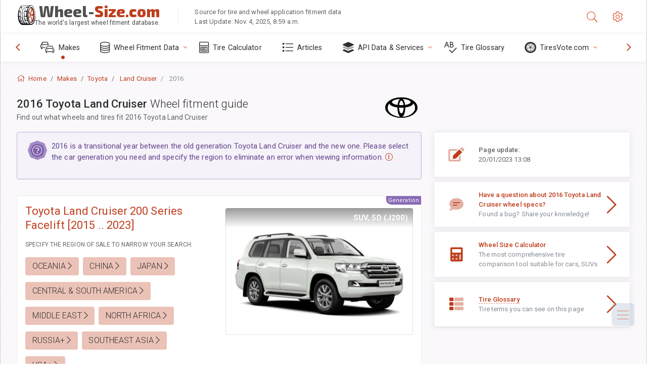

--- FILE ---
content_type: text/html; charset=utf-8
request_url: https://www.wheel-size.com/sublogin/
body_size: 401
content:



<script>window.st = 'wf5hw2QL6R3VWOpPEw7wCMOKTL9YREQ8qwuzF7bIKwhM'</script>


--- FILE ---
content_type: text/html; charset=utf-8
request_url: https://www.google.com/recaptcha/api2/aframe
body_size: 268
content:
<!DOCTYPE HTML><html><head><meta http-equiv="content-type" content="text/html; charset=UTF-8"></head><body><script nonce="ykR8KiRIzho7UrHrwOqShQ">/** Anti-fraud and anti-abuse applications only. See google.com/recaptcha */ try{var clients={'sodar':'https://pagead2.googlesyndication.com/pagead/sodar?'};window.addEventListener("message",function(a){try{if(a.source===window.parent){var b=JSON.parse(a.data);var c=clients[b['id']];if(c){var d=document.createElement('img');d.src=c+b['params']+'&rc='+(localStorage.getItem("rc::a")?sessionStorage.getItem("rc::b"):"");window.document.body.appendChild(d);sessionStorage.setItem("rc::e",parseInt(sessionStorage.getItem("rc::e")||0)+1);localStorage.setItem("rc::h",'1762254843584');}}}catch(b){}});window.parent.postMessage("_grecaptcha_ready", "*");}catch(b){}</script></body></html>

--- FILE ---
content_type: text/css
request_url: https://www.wheel-size.com/static/v2/css/A.custom.css,,qv9+sprite.css,,qv2,Mcc.9to2kwIRru.css.pagespeed.cf.96f7th834D.css
body_size: 6285
content:
html{scroll-behavior:smooth}.swiper-container{width:100%;height:100%;margin-left:auto;margin-right:auto}.gallery-top{height:55%;width:100%}@media only screen and (max-width:500px){.gallery-top{height:35%}}.gallery-thumbs{height:20%;box-sizing:border-box;padding:10px 0}.gallery-thumbs .swiper-slide{height:100%;opacity:.4}.gallery-thumbs .swiper-slide-thumb-active{opacity:1}.swiper-slide img:after{display:block;position:absolute;top:0;left:0;width:100%;height:100%;background-color:#fff;font-weight:300;line-height:2;text-align:center;content:attr(alt)}.page-logo img{width:40px;height:40px}.magistral,.card-header h4{font-family:'Exo 2',sans-serif}.ws-logo{flex:1 0 auto;text-align:left;font-family:"Exo 2",sans-serif;font-optical-sizing:auto;font-weight:800;font-style:normal;line-height:80%;padding-bottom:8px;font-size:1.9rem!important}.ws-logo span{color:#505050}@media (min-width:992px){.nav-function-top .page-sidebar .primary-nav .nav-menu>li.active>a:before{color:#be3e1d}.nav-function-top .page-sidebar .primary-nav{min-height:56px}}.nav-menu li.active:not(.open) > a:before{color:#be3e1d}.panel-toolbar .btn-panel[data-action="panel-collapse"],.panel-toolbar .btn-panel.js-panel-collapse{background:#be3e1d}.panel-hdr h4{-webkit-box-flex:1;-ms-flex:1;flex:1;margin:0;display:-webkit-box;display:-ms-flexbox;display:flex;-webkit-box-align:center;-ms-flex-align:center;align-items:center;line-height:3rem;position:relative}.panel-tag{border-left:3px solid #be3e1d;background:#f4f5f7}@media only screen and (max-width:500px){.row-indent{margin-right:-.6rem;margin-left:-.6rem}}.parameter-name{font-weight:bold}.ws-table-caption{border-bottom:1px dashed #eee}.ws-word-new-line{word-spacing:100vw;white-space:normal}.mod-skin-light:not(.mod-skin-dark) .page-content-wrapper {background-color:#fff}.page-content{background-color:#faf8fb}.page-content-wrapper{background-color:#fff}.mod-main-boxed .page-wrapper{overflow:initial!important}.ad-sidebar-element{top:0;left:0;width:100%;height:25%;margin-bottom:20px}.back-top{position:fixed;z-index:5;bottom:75px;right:25px;width:45px;height:45px;background:#9fb3c8;display:-ms-flexbox;display:flex;-ms-flex-pack:center;justify-content:center;-ms-flex-align:center;align-items:center;cursor:pointer;opacity:0;visibility:hidden;transition:all .4s ease;border-radius:6px}.back-top span{content:'';position:relative;top:3px;width:12px;height:12px;border:4px solid #fff;-ms-transform:rotate(225deg);transform:rotate(225deg);border-top:none;border-left:none}.back-top.active{opacity:.2;visibility:visible}@media only screen and (max-width:500px){#marketNav{right:0;left:inherit;padding-right:.25rem!important}.list-group-item{padding:.35rem .35rem}}.stick-divider{color:#ccc}.element-parameter{padding-bottom:.50rem}.front-rear-axis-icon{right:57px}@media only screen and (max-width:500px){.front-rear-axis-icon{right:0}}.rounded-mobile-br{border-radius:10px;border-top-right-radius:0!important;border-bottom-left-radius:0!important;border-top-left-radius:0!important}hr.ws{border:0;height:2px;background-image:linear-gradient(to right,rgba(0,0,0,0),rgba(0,0,0,.09),rgba(0,0,0,0))}.select2{width:100%!important}.select2-container .select2-selection--single{height:40px;padding:5px}.select2-container--default .select2-selection--single .select2-selection__arrow{height:38px}.icon-inside-text{position:relative;top:-5px}.select2-container--default .select2-results__option--highlighted[aria-selected]{background-color:#ebc2ba}.select2-results__option{padding-left:14px}.select2-container--default .select2-results__option[aria-selected="true"]{color:#333}.swiper-pagination-bullet-active{opacity:1;background:#be3e1a}.swiper-lazy-preloader-white{--swiper-preloader-color:#eee}.ws-articles .card:hover{-webkit-box-shadow:0 10px 13px -7px #000 , 5px 5px 15px 5px rgba(0,0,0,0);box-shadow:0 10px 13px -7px #000 , 5px 5px 15px 5px rgba(0,0,0,0)}.shadow{background-image:-webkit-gradient(linear,left top,left bottom,color-stop(0%,rgba(255,255,255,0)),color-stop(100%,rgba(255,255,255,1)));background-image:-webkit-linear-gradient(top,rgba(255,255,255,0),rgba(255,255,255,1));background:linear-gradient(to bottom,rgba(255,255,255,0),rgba(255,255,255,1));filter: progid:DXImageTransform.Microsoft.gradient(GradientType=0, StartColorStr='#00ffffff', EndColorStr='#ffffff');min-height:40px;bottom:0;display:inline-block;left:0;position:absolute;width:100%;-webkit-box-shadow:0 1rem 1rem rgba(0,0,0,.15)!important;box-shadow:0 1rem 1rem rgba(0,0,0,.15)!important}.select2-container--default .select2-selection--single .select2-selection__clear{color:#be3e1a}.brand-name{position:relative;top:-6px;font-size:110%;font-weight:400;margin-left:2px}.brand-list .alert-primary,.ws-color-orange{color:#5c3b33;background-color:#f9e4de;border-color:#ebc2b7!important}@media only screen and (min-width:767px){.market-list-navigation{background:#f9e4de top right no-repeat url(https://www.wheel-size.com/static/v2/images/xworld-map-300.png.pagespeed.ic.7sT938w4_L.webp)}}body.additional-columns .column-calculated{display:table-cell}body.additional-columns .show-column-calculated{display:none}.column-calculated{display:none}.imperial{visibility:hidden;display:none}body.system-imperial .metric{display:none}body.system-imperial .imperial{visibility:visible;display:inline}.about-ws{border-left:1px solid #eee}.table-ws{border-right:2px solid #be3e1d}@media only screen and (max-width:766px){.about-ws{border-left:0 solid #eee}}body.additional-columns .table-ws{border-right:0 solid #be3e1d}@-webkit-keyframes flash {
    50% { font-weight:bold; }
}.metric,.imperial{-webkit-animation-name:flash;-webkit-animation-duration:900ms;-webkit-animation-iteration-count:1;-webkit-animation-timing-function:ease-in-out}@media only screen and (max-width:576px){.ws-xs-inherit{background-color:transparent!important;border:0!important}.brand-list ul,.brand-list ul.collapse{max-height:300px;overflow:hidden;display:block}.brand-list ul.show{max-height:inherit;overflow:inherit}}.fa-vehicle-passenger:before{content:"\f5e4"}.fad.fa-vehicle-passenger:after{content:"\10f5e4"}.fa-vehicle-suv:before{content:"\f63b"}.fad.fa-vehicle-suv:after{content:"\10f63b"}.fa-vehicle-commercial:before{content:"\f0d1"}.fa-vehicle-commercial:after{content:"\10f0d1"}#showStickyNav{padding:5px 0}#showStickyNav i.fa-chevron-circle-right{font-size:1.7em;position:relative;left:0;top:5px;z-index:100}#showStickyNav.collapsed i.fa-chevron-circle-right{font-size:2em;position:relative;left:0;top:0;z-index:100}#showStickyNav.collapsed i.fa-chevron-circle-right::after{content:"\10f0c9"}#showStickyNav.collapsed i.fa-chevron-circle-right::before{content:"\f0c9"}.divideIntoColumns{column-count:4;column-gap:10px}@media only screen and (max-width:576px){.divideIntoColumns{column-count:unset}.divideIntoColumns .element{display:inline-table}}.divideIntoColumns .break{column-span:all}.divideIntoColumns .element{-webkit-column-break-inside:avoid;page-break-inside:avoid;break-inside:avoid}.ajax-link.ajax-selected{color:#f0f4f8;background-color:#627d98;border-color:#486581;padding:3px!important;border-bottom-width:0!important}.row-eq-height>[class^="col"]:first-of-type{display:flex}.row-eq-height>[class^="col"]:first-of-type .black{flex-grow:1}.market-filter .ajax-link{border-bottom:1px dashed #b4b4b4}.market-filter .active{}.fa-15x{font-size:1.5em}.highlighted{background:url([data-uri]) repeat scroll center center transparent!important;outline:2px dashed #dedede;outline-offset:2px}.highlighted table.table-ws thead{background:transparent!important}.highlighted .panel-hdr{background:url([data-uri]) repeat scroll center center transparent!important}.border-bottom-right-radius-4{border-radius:0;border-bottom-right-radius:5px}.bg-subtlelight-ws{background-color:#fff;background-image:-webkit-gradient(linear,left bottom,left top,from(#fff),to(#f5fcff));background-image:linear-gradient(to top,#fff,#f5fcff)}.line-through{text-decoration:line-through}.complete-0{padding:0!important;margin:0!important}.stock{font-weight:bold}#finder .nav-tabs .nav-link{border:1px solid transparent;border-top-left-radius:0;border-top-right-radius:0}#finder .nav-tabs .nav-link.active{color:#be3e1d;background-color:#fff;border-top:3px solid #be3e1d;border-left:1px solid rgba(0,0,0,.1);border-right:1px solid rgba(0,0,0,.1)}#finder .nav-tabs .nav-link:hover:not(.active), #finder .nav-tabs .nav-link:focus:not(.active) {background-color:#f3f1f1}@media only screen and (max-width:500px){#finder .nav-tabs .nav-link.active{background:linear-gradient(180deg,rgba(255,255,255,1) 0%,rgba(250,248,251,1) 100%)}#finder .nav-tabs .nav-link{border:1px solid #faf8fb}}#select2-auto_vendor-results .select2-results__option{padding:0 6px}#select2-auto_vendor-results .select2-results__option .default{padding:6px 6px 6px 35px;display:block;border-bottom:1px solid #ccc}#select2-auto_vendor-results .icon-make{margin-top:2px}.select2-selection__clear span{display:none}.select2-container--default .select2-results>.select2-results__options{max-height:400px!important}.table.table-ws thead th{}.page-inner{min-height:40vh}@media only screen and (max-width:575px){.page-header .page-logo{display:block;padding:12px 0 0 .5rem;max-width:13.575rem;top:0!important}.page-header .page-logo img{position:relative;top:8px;display:none}.page-header .page-logo .ws-logo-below{bottom:-12px!important;overflow:hidden;text-overflow:ellipsis;white-space:nowrap;display:block;max-width:230px;left:3px}.page-header .page-logo span.fs-xxl{font-size:1.15rem!important}.page-header .about-ws{display:none}}.page-header .page-logo .ws-logo-below{overflow:hidden;text-overflow:ellipsis;white-space:nowrap;display:block;max-width:350px;margin:0}.page-header .page-logo{border-bottom:0!important}.brand-link-item:hover .brand-name{text-decoration:underline}.btn-violet-primary{color:#fff;background-color:#886ab5;border-color:#886ab5}.btn-violet-primary:hover{color:#fff;background-color:#7453a6;border-color:#6e4e9e}.btn-violet-primary .color-info-700{color:#fff}.btn-violet-primary .border-info{border-color:#fff!important}.fflag{background-image:url(https://www.wheel-size.com/static/v2/img/sprites/xflagSprite42.png.pagespeed.ic.ZtlQREDemz.webp);background-repeat:no-repeat;background-size:100% 49494%;display:inline-block;overflow:hidden;position:relative;vertical-align:middle;box-sizing:content-box;box-shadow:0 0 0 1px #dcdcdc}.fflag-BR{background-position:center .2287%}.fflag-US{background-position:center .4524%}.fflag-EN{background-position:center .4524%}.fflag-CN{background-position:left .6721%}.fflag-CN{background-position:left .6721%}.fflag-JP,.fflag-JA{background-position:center .8958%}.fflag-MY{background-position:center 1.1162%}.fflag-MS{background-position:center 1.1162%}.fflag-KR,.fflag-KO{background-position:center 1.3379%}.fflag-TH{background-position:center 1.5589%}.fflag-FR{background-position:center 1.7805%}.fflag-DE{background-position:center 2.0047%}.fflag-GR,.fflag-EL{background-position:left 2.2247%}.fflag-IT{background-position:center 2.4467%}.fflag-PL{background-position:center 2.6674%}.fflag-PT{background-position:center 2.8931%}.fflag-RU{background-position:center 3.1125%}.fflag-ES{background-position:left 3.3325%}.fflag-TR{background-position:center 3.5542%}.fflag-AR{background-position:center 3.7759%}.fflag.ff-sm{width:18px;height:11px}.fflag.ff-md{width:27px;height:17px}.fflag.ff-lg{width:42px;height:27px}.fflag.ff-xl{width:60px;height:37px}.ff-wave:before{content:'';display:inline-block;width:inherit;height:inherit;position:absolute;top:0;left:0;background:linear-gradient(106deg,rgba(255,255,255,1) 0%,rgba(255,255,255,.2) 24%,rgba(255,255,255,.3) 36%,rgba(0,0,0,.15) 56%,rgba(255,255,255,.2) 70%,rgba(0,0,0,.2) 78%,rgba(255,255,255,.1) 86%,rgba(0,0,0,.4) 100%)}.dropdown-menu-flags .dropdown-item{padding:5px 10px;font-size:14px}.brand-expand-button[aria-expanded="false"] .collapsed-hidden,.brand-expand-button[aria-expanded="true"] .collapsed-reveal{display:inline}aside.page-sidebar .google-auto-placed{display:none}.color-fusion-500.alert-info{background-color:#e4d9f5}.icon-make{background:url(https://www.wheel-size.com/static/v2/images/xspriteness,401x.png.pagespeed.ic.A8ikm-3TFu.webp) no-repeat top left;width:32px;height:24px;filter:grayscale(100%)}@media (-webkit-min-device-pixel-ratio:2),(min-resolution:192dpi){.icon-make{background:url(https://www.wheel-size.com/static/v2/images/xspriteness,402x.png.pagespeed.ic.Hl85rXgX1C.webp) no-repeat top left;background-size:448px 448px}}a:hover .icon-make,#select2-auto_vendor-results .select2-results__option:hover .icon-make{filter:none}.icon-wrapper{line-height:2px;padding:.1125rem .325rem}.icon-l-zz{width:32px;height:24px;background-position:0 0}.icon-l-zx{width:32px;height:24px;background-position:-32px 0}.icon-l-zotye-jiangnan{width:32px;height:24px;background-position:-64px 0}.icon-l-zotye{width:32px;height:24px;background-position:-96px 0}.icon-l-zeekr{width:32px;height:24px;background-position:-128px 0}.icon-l-zedriv{width:32px;height:24px;background-position:-160px 0}.icon-l-zaz{width:32px;height:24px;background-position:-192px 0}.icon-l-yema{width:32px;height:24px;background-position:-224px 0}.icon-l-yangwang{width:32px;height:24px;background-position:-256px 0}.icon-l-xpeng{width:32px;height:24px;background-position:-288px 0}.icon-l-xiaomi{width:32px;height:24px;background-position:-320px 0}.icon-l-xcite{width:32px;height:24px;background-position:-352px 0}.icon-l-wuling{width:32px;height:24px;background-position:-384px 0}.icon-l-wey{width:32px;height:24px;background-position:-416px 0}.icon-l-weltmeister{width:32px;height:24px;background-position:0 -24px}.icon-l-weiwang{width:32px;height:24px;background-position:0 -48px}.icon-l-weichai{width:32px;height:24px;background-position:0 -72px}.icon-l-voyah{width:32px;height:24px;background-position:0 -96px}.icon-l-vortex{width:32px;height:24px;background-position:0 -120px}.icon-l-volvo{width:32px;height:24px;background-position:0 -144px}.icon-l-volkswagen{width:32px;height:24px;background-position:0 -168px}.icon-l-vinfast{width:32px;height:24px;background-position:0 -192px}.icon-l-victory{width:32px;height:24px;background-position:0 -216px}.icon-l-vgv{width:32px;height:24px;background-position:0 -240px}.icon-l-venucia{width:32px;height:24px;background-position:0 -264px}.icon-l-vaz{width:32px;height:24px;background-position:0 -288px}.icon-l-vauxhall{width:32px;height:24px;background-position:0 -312px}.icon-l-uaz{width:32px;height:24px;background-position:0 -336px}.icon-l-triumph{width:32px;height:24px;background-position:0 -360px}.icon-l-toyota{width:32px;height:24px;background-position:0 -384px}.icon-l-togg{width:32px;height:24px;background-position:0 -408px}.icon-l-tesla{width:32px;height:24px;background-position:-32px -24px}.icon-l-tata{width:32px;height:24px;background-position:-64px -24px}.icon-l-tank{width:32px;height:24px;background-position:-96px -24px}.icon-l-tagaz{width:32px;height:24px;background-position:-128px -24px}.icon-l-swm{width:32px;height:24px;background-position:-160px -24px}.icon-l-suzuki{width:32px;height:24px;background-position:-192px -24px}.icon-l-sunra{width:32px;height:24px;background-position:-224px -24px}.icon-l-subaru{width:32px;height:24px;background-position:-256px -24px}.icon-l-ssangyong{width:32px;height:24px;background-position:-288px -24px}.icon-l-soueast{width:32px;height:24px;background-position:-320px -24px}.icon-l-sollers{width:32px;height:24px;background-position:-352px -24px}.icon-l-solaris{width:32px;height:24px;background-position:-384px -24px}.icon-l-smart{width:32px;height:24px;background-position:-416px -24px}.icon-l-skyworth{width:32px;height:24px;background-position:-32px -48px}.icon-l-skywell{width:32px;height:24px;background-position:-32px -72px}.icon-l-skoda{width:32px;height:24px;background-position:-32px -96px}.icon-l-seres{width:32px;height:24px;background-position:-32px -120px}.icon-l-sehol{width:32px;height:24px;background-position:-32px -144px}.icon-l-seat{width:32px;height:24px;background-position:-32px -168px}.icon-l-scion{width:32px;height:24px;background-position:-32px -192px}.icon-l-saturn{width:32px;height:24px;background-position:-32px -216px}.icon-l-saab{width:32px;height:24px;background-position:-32px -240px}.icon-l-rox{width:32px;height:24px;background-position:-32px -264px}.icon-l-rover{width:32px;height:24px;background-position:-32px -288px}.icon-l-rolls-royce{width:32px;height:24px;background-position:-32px -312px}.icon-l-roewe{width:32px;height:24px;background-position:-32px -336px}.icon-l-rivian{width:32px;height:24px;background-position:-32px -360px}.icon-l-rising{width:32px;height:24px;background-position:-32px -384px}.icon-l-riich{width:32px;height:24px;background-position:-32px -408px}.icon-l-renault-samsung{width:32px;height:24px;background-position:-64px -48px}.icon-l-renault-korea{width:32px;height:24px;background-position:-96px -48px}.icon-l-renault{width:32px;height:24px;background-position:-128px -48px}.icon-l-rely{width:32px;height:24px;background-position:-160px -48px}.icon-l-ravon{width:32px;height:24px;background-position:-192px -48px}.icon-l-ram{width:32px;height:24px;background-position:-224px -48px}.icon-l-radar{width:32px;height:24px;background-position:-256px -48px}.icon-l-qoros{width:32px;height:24px;background-position:-288px -48px}.icon-l-qiteng{width:32px;height:24px;background-position:-320px -48px}.icon-l-qiantu{width:32px;height:24px;background-position:-352px -48px}.icon-l-proton{width:32px;height:24px;background-position:-384px -48px}.icon-l-porsche{width:32px;height:24px;background-position:-416px -48px}.icon-l-pontiac{width:32px;height:24px;background-position:-64px -72px}.icon-l-polestones{width:32px;height:24px;background-position:-96px -72px}.icon-l-polestar{width:32px;height:24px;background-position:-128px -72px}.icon-l-polaris{width:32px;height:24px;background-position:-160px -72px}.icon-l-plymouth{width:32px;height:24px;background-position:-192px -72px}.icon-l-peugeot{width:32px;height:24px;background-position:-224px -72px}.icon-l-perodua{width:32px;height:24px;background-position:-256px -72px}.icon-l-panoz{width:32px;height:24px;background-position:-288px -72px}.icon-l-oting{width:32px;height:24px;background-position:-320px -72px}.icon-l-ora{width:32px;height:24px;background-position:-352px -72px}.icon-l-opel{width:32px;height:24px;background-position:-384px -72px}.icon-l-omoda{width:32px;height:24px;background-position:-416px -72px}.icon-l-oldsmobile{width:32px;height:24px;background-position:-64px -96px}.icon-l-nissan{width:32px;height:24px;background-position:-64px -120px}.icon-l-nio{width:32px;height:24px;background-position:-64px -144px}.icon-l-neta{width:32px;height:24px;background-position:-64px -168px}.icon-l-mosler{width:32px;height:24px;background-position:-64px -192px}.icon-l-moskvich{width:32px;height:24px;background-position:-64px -216px}.icon-l-mitsubishi{width:32px;height:24px;background-position:-64px -240px}.icon-l-mini{width:32px;height:24px;background-position:-64px -264px}.icon-l-microcar{width:32px;height:24px;background-position:-64px -288px}.icon-l-mhero{width:32px;height:24px;background-position:-64px -312px}.icon-l-mg{width:32px;height:24px;background-position:-64px -336px}.icon-l-mercury{width:32px;height:24px;background-position:-64px -360px}.icon-l-mercedes-maybach{width:32px;height:24px;background-position:-64px -384px}.icon-l-mercedes{width:32px;height:24px;background-position:-64px -408px}.icon-l-mclaren{width:32px;height:24px;background-position:-96px -96px}.icon-l-mazda{width:32px;height:24px;background-position:-128px -96px}.icon-l-maybach{width:32px;height:24px;background-position:-160px -96px}.icon-l-maxus{width:32px;height:24px;background-position:-192px -96px}.icon-l-maserati{width:32px;height:24px;background-position:-224px -96px}.icon-l-maruti{width:32px;height:24px;background-position:-256px -96px}.icon-l-man{width:32px;height:24px;background-position:-288px -96px}.icon-l-mahindra{width:32px;height:24px;background-position:-320px -96px}.icon-l-lynk-and-co{width:32px;height:24px;background-position:-352px -96px}.icon-l-luxgen{width:32px;height:24px;background-position:-384px -96px}.icon-l-lucid{width:32px;height:24px;background-position:-416px -96px}.icon-l-lotus-nyo{width:32px;height:24px;background-position:-96px -120px}.icon-l-lotus{width:32px;height:24px;background-position:-96px -144px}.icon-l-livan{width:32px;height:24px;background-position:-96px -168px}.icon-l-lincoln{width:32px;height:24px;background-position:-96px -192px}.icon-l-ligier{width:32px;height:24px;background-position:-96px -216px}.icon-l-lifan{width:32px;height:24px;background-position:-96px -240px}.icon-l-li{width:32px;height:24px;background-position:-96px -264px}.icon-l-lexus{width:32px;height:24px;background-position:-96px -288px}.icon-l-levc{width:32px;height:24px;background-position:-96px -312px}.icon-l-leapmotor{width:32px;height:24px;background-position:-96px -336px}.icon-l-ldv{width:32px;height:24px;background-position:-96px -360px}.icon-l-landwind{width:32px;height:24px;background-position:-96px -384px}.icon-l-land-rover{width:32px;height:24px;background-position:-96px -408px}.icon-l-lancia{width:32px;height:24px;background-position:-128px -120px}.icon-l-lamborghini{width:32px;height:24px;background-position:-160px -120px}.icon-l-lada{width:32px;height:24px;background-position:-192px -120px}.icon-l-kinglong{width:32px;height:24px;background-position:-224px -120px}.icon-l-kia{width:32px;height:24px;background-position:-256px -120px}.icon-l-kg-mobility{width:32px;height:24px;background-position:-288px -120px}.icon-l-keyton{width:32px;height:24px;background-position:-320px -120px}.icon-l-karry{width:32px;height:24px;background-position:-352px -120px}.icon-l-kaiyi{width:32px;height:24px;background-position:-384px -120px}.icon-l-jmev{width:32px;height:24px;background-position:-416px -120px}.icon-l-jmc{width:32px;height:24px;background-position:-128px -144px}.icon-l-jiyue{width:32px;height:24px;background-position:-128px -168px}.icon-l-jinbei{width:32px;height:24px;background-position:-128px -192px}.icon-l-jetta{width:32px;height:24px;background-position:-128px -216px}.icon-l-jetour{width:32px;height:24px;background-position:-128px -240px}.icon-l-jeep{width:32px;height:24px;background-position:-128px -264px}.icon-l-jaguar{width:32px;height:24px;background-position:-128px -288px}.icon-l-jaecoo{width:32px;height:24px;background-position:-128px -312px}.icon-l-jac{width:32px;height:24px;background-position:-128px -336px}.icon-l-iveco{width:32px;height:24px;background-position:-128px -360px}.icon-l-isuzu{width:32px;height:24px;background-position:-128px -384px}.icon-l-iran-khodro{width:32px;height:24px;background-position:-128px -408px}.icon-l-infiniti{width:32px;height:24px;background-position:-160px -144px}.icon-l-ineos{width:32px;height:24px;background-position:-192px -144px}.icon-l-im{width:32px;height:24px;background-position:-224px -144px}.icon-l-ich-x{width:32px;height:24px;background-position:-256px -144px}.icon-l-icar{width:32px;height:24px;background-position:-288px -144px}.icon-l-hyundai{width:32px;height:24px;background-position:-320px -144px}.icon-l-hycan{width:32px;height:24px;background-position:-352px -144px}.icon-l-hummer{width:32px;height:24px;background-position:-384px -144px}.icon-l-huasong{width:32px;height:24px;background-position:-416px -144px}.icon-l-huansu{width:32px;height:24px;background-position:-160px -168px}.icon-l-huanghai{width:32px;height:24px;background-position:-192px -168px}.icon-l-hongqi,.icon-l-red-flag{width:32px;height:24px;background-position:-224px -168px}.icon-l-honda{width:32px;height:24px;background-position:-256px -168px}.icon-l-holden{width:32px;height:24px;background-position:-288px -168px}.icon-l-hiphi{width:32px;height:24px;background-position:-320px -168px}.icon-l-hindustan{width:32px;height:24px;background-position:-352px -168px}.icon-l-hawtai{width:32px;height:24px;background-position:-384px -168px}.icon-l-haval{width:32px;height:24px;background-position:-416px -168px}.icon-l-haima{width:32px;height:24px;background-position:-160px -192px}.icon-l-great-wall{width:32px;height:24px;background-position:-160px -216px}.icon-l-gratour{width:32px;height:24px;background-position:-160px -240px}.icon-l-gmc{width:32px;height:24px;background-position:-160px -264px}.icon-l-geometry{width:32px;height:24px;background-position:-160px -288px}.icon-l-geo{width:32px;height:24px;background-position:-160px -312px}.icon-l-genesis{width:32px;height:24px;background-position:-160px -336px}.icon-l-geely{width:32px;height:24px;background-position:-160px -360px}.icon-l-gaz{width:32px;height:24px;background-position:-160px -384px}.icon-l-galaxy{width:32px;height:24px;background-position:-160px -408px}.icon-l-gac-toyota{width:32px;height:24px;background-position:-192px -192px}.icon-l-gac-honda{width:32px;height:24px;background-position:-224px -192px}.icon-l-gac-fiat{width:32px;height:24px;background-position:-256px -192px}.icon-l-gac{width:32px;height:24px;background-position:-288px -192px}.icon-l-foton{width:32px;height:24px;background-position:-320px -192px}.icon-l-ford{width:32px;height:24px;background-position:-352px -192px}.icon-l-force{width:32px;height:24px;background-position:-384px -192px}.icon-l-foday{width:32px;height:24px;background-position:-416px -192px}.icon-l-fisker{width:32px;height:24px;background-position:-192px -216px}.icon-l-fiat{width:32px;height:24px;background-position:-192px -240px}.icon-l-ferrari{width:32px;height:24px;background-position:-192px -264px}.icon-l-faw-volkswagen{width:32px;height:24px;background-position:-192px -288px}.icon-l-faw-toyota{width:32px;height:24px;background-position:-192px -312px}.icon-l-faw-mazda{width:32px;height:24px;background-position:-192px -336px}.icon-l-faw-audi{width:32px;height:24px;background-position:-192px -360px}.icon-l-faw{width:32px;height:24px;background-position:-192px -384px}.icon-l-fangchengbao{width:32px;height:24px;background-position:-192px -408px}.icon-l-exeed{width:32px;height:24px;background-position:-224px -216px}.icon-l-evolute{width:32px;height:24px;background-position:-256px -216px}.icon-l-everus{width:32px;height:24px;background-position:-288px -216px}.icon-l-enranger{width:32px;height:24px;background-position:-320px -216px}.icon-l-enovate{width:32px;height:24px;background-position:-352px -216px}.icon-l-emc{width:32px;height:24px;background-position:-384px -216px}.icon-l-elaris{width:32px;height:24px;background-position:-416px -216px}.icon-l-eagle{width:32px;height:24px;background-position:-224px -240px}.icon-l-e-go{width:32px;height:24px;background-position:-224px -264px}.icon-l-ds{width:32px;height:24px;background-position:-224px -288px}.icon-l-dr{width:32px;height:24px;background-position:-224px -312px}.icon-l-dorcen{width:32px;height:24px;background-position:-224px -336px}.icon-l-dongfeng{width:32px;height:24px;background-position:-224px -360px}.icon-l-dodge{width:32px;height:24px;background-position:-224px -384px}.icon-l-denza{width:32px;height:24px;background-position:-224px -408px}.icon-l-deepal{width:32px;height:24px;background-position:-256px -240px}.icon-l-datsun{width:32px;height:24px;background-position:-288px -240px}.icon-l-daihatsu{width:32px;height:24px;background-position:-320px -240px}.icon-l-daewoo{width:32px;height:24px;background-position:-352px -240px}.icon-l-dacia{width:32px;height:24px;background-position:-384px -240px}.icon-l-cupra{width:32px;height:24px;background-position:-416px -240px}.icon-l-citroen{width:32px;height:24px;background-position:-256px -264px}.icon-l-ciimo{width:32px;height:24px;background-position:-288px -264px}.icon-l-chrysler{width:32px;height:24px;background-position:-320px -264px}.icon-l-chirey{width:32px;height:24px;background-position:-352px -264px}.icon-l-chevrolet{width:32px;height:24px;background-position:-384px -264px}.icon-l-cheryexeed{width:32px;height:24px;background-position:-416px -264px}.icon-l-chery{width:32px;height:24px;background-position:-256px -288px}.icon-l-changhe{width:32px;height:24px;background-position:-256px -312px}.icon-l-changan-qiyuan{width:32px;height:24px;background-position:-256px -336px}.icon-l-changan{width:32px;height:24px;background-position:-256px -360px}.icon-l-casalini{width:32px;height:24px;background-position:-256px -384px}.icon-l-cadillac{width:32px;height:24px;background-position:-256px -408px}.icon-l-byd{width:32px;height:24px;background-position:-288px -288px}.icon-l-buick{width:32px;height:24px;background-position:-320px -288px}.icon-l-bugatti{width:32px;height:24px;background-position:-352px -288px}.icon-l-brilliance{width:32px;height:24px;background-position:-384px -288px}.icon-l-borgward{width:32px;height:24px;background-position:-416px -288px}.icon-l-bmw-alpina{width:32px;height:24px;background-position:-288px -312px}.icon-l-bmw{width:32px;height:24px;background-position:-288px -336px}.icon-l-bjev{width:32px;height:24px;background-position:-288px -360px}.icon-l-bentley{width:32px;height:24px;background-position:-288px -384px}.icon-l-beiqi-huansu{width:32px;height:24px;background-position:-288px -408px}.icon-l-beiqi{width:32px;height:24px;background-position:-320px -312px}.icon-l-baw{width:32px;height:24px;background-position:-352px -312px}.icon-l-baojun{width:32px;height:24px;background-position:-384px -312px}.icon-l-bajaj{width:32px;height:24px;background-position:-416px -312px}.icon-l-baic{width:32px;height:24px;background-position:-320px -336px}.icon-l-avatr{width:32px;height:24px;background-position:-320px -360px}.icon-l-audi{width:32px;height:24px;background-position:-320px -384px}.icon-l-aston-martin{width:32px;height:24px;background-position:-320px -408px}.icon-l-aro{width:32px;height:24px;background-position:-352px -336px}.icon-l-arcfox{width:32px;height:24px;background-position:-384px -336px}.icon-l-alpine{width:32px;height:24px;background-position:-416px -336px}.icon-l-alfa-romeo{width:32px;height:24px;background-position:-352px -360px}.icon-l-aixam{width:32px;height:24px;background-position:-384px -360px}.icon-l-aiways{width:32px;height:24px;background-position:-416px -360px}.icon-l-aito{width:32px;height:24px;background-position:-352px -384px}.icon-l-aion{width:32px;height:24px;background-position:-352px -408px}.icon-l-acura{width:32px;height:24px;background-position:-384px -384px}.icon-l-aa{width:32px;height:24px;background-position:-416px -384px}

--- FILE ---
content_type: text/css
request_url: https://www.wheel-size.com/static/3rdparty/mashajs/css/v2/A.custom-masha.css.pagespeed.cf.xV1u2UOjZn.css
body_size: 925
content:
#marker-bar,#txtselect_marker{display:block;visibility:hidden;position:absolute;z-index:1200;opacity:0;-webkit-transition:opacity .4s , visibility .1s linear .4s;-moz-transition:opacity .4s , visibility .1s linear .4s;-o-transition:opacity .4s , visibility .1s linear .4s;transition:opacity .4s , visibility .1s linear .4s}#txtselect_marker{cursor:pointer;width:48px;height:48px;background:url(https://www.wheel-size.com/static/3rdparty/mashajs/img/textselect/xmarker.png.pagespeed.ic.y0FzT4o5Ig.webp) -0 -0 no-repeat;top:1000px}#marker-bar{border:1px solid #ccc;border-radius:15px;background:#fff;padding:5px 10px;cursor:default;box-shadow:0 0 4px #ccc}#txtselect_marker:hover{background-position:-0 -48px}#marker-bar.show,#txtselect_marker.show{visibility:visible;-webkit-transition:opacity .4s , visibility 0s;-moz-transition:opacity .4s , visibility 0s;-o-transition:opacity .4s , visibility 0s;transition:opacity .4s , visibility 0s;opacity:1}#marker-bar .masha-social,#marker-bar .masha-marker{cursor:pointer;display:block;margin:0 5px;float:left}#marker-bar .masha-marker{line-height:1em;color:#aaa;border-bottom:1px dotted #aaa;margin-right:10px}#marker-bar .masha-marker:hover{color:#ea3e26;border-color:#ea3e26}.user_selection,.user_selection_true{background:#3f3f3f;color:#fff}.cf tr .user_selection_true{background:#be3e1d;color:#fff}.cf th .user_selection_true{background:none;color:#333}span.masha_index{display:none!important}.cf tr .user_selection_true{display:none}.cf tr td .user_selection_true,.cf tr th .user_selection_true{display:inline}.cf tr td.td_user_selection_true{background:#be3e1d!important;color:#fff}.user_selection a.txtsel_close,.user_selection_true a.txtsel_close{display:none}.user_selection .closewrap,.user_selection_true .closewrap{position:relative}.user_selection.hover a.txtsel_close,.user_selection_true.hover a.txtsel_close{display:inline-block;position:absolute;top:-7px;left:-5px;width:33px;height:33px;background:url(https://www.wheel-size.com/static/3rdparty/mashajs/img/textselect/xclosemarker.png.pagespeed.ic.UqqNrleIPF.webp) -0 -0 no-repeat}.user_selection.hover a.txtsel_close:hover,.user_selection_true.hover a.txtsel_close:hover{background-position:-0 -33px}